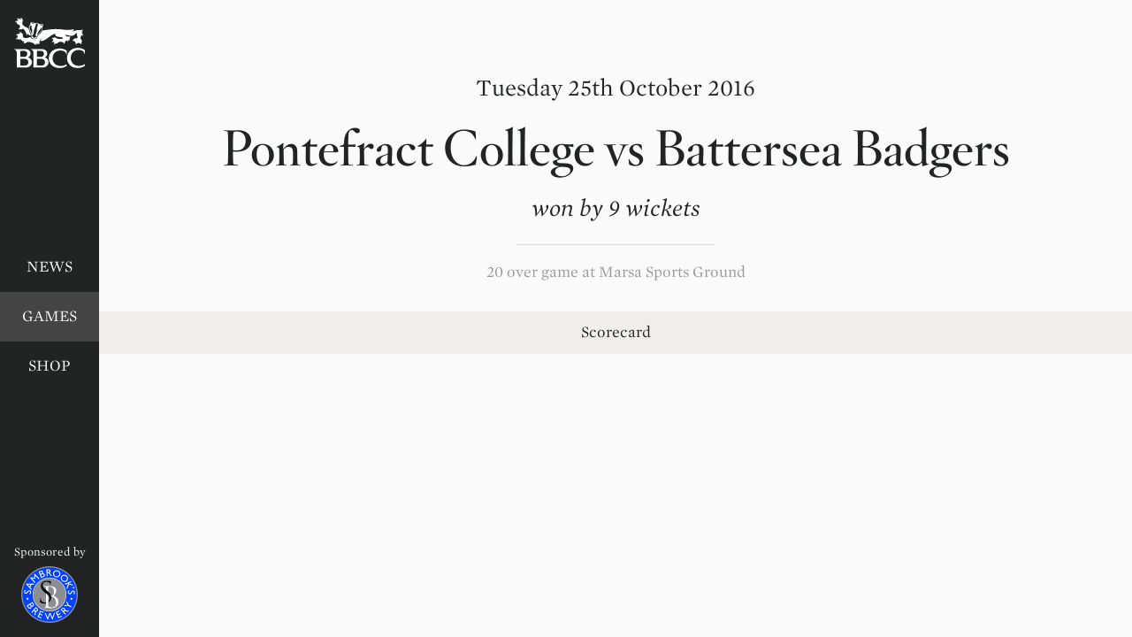

--- FILE ---
content_type: text/html; charset=UTF-8
request_url: https://batterseabadgers.co.uk/games/2016-pontefract-t20
body_size: 3787
content:
<!DOCTYPE html>
<html class="no-js">
	<head>
		<meta charset="utf-8" />
		<title>Battersea Badgers</title>
		
				<meta name="viewport" content="width=device-width, initial-scale=1, maximum-scale=1, minimum-scale=1" />
		<meta name="description" content="Battersea Badgers Cricket Club is a social team based in Wandsworth in South West London." />
		<!-- link rel="stylesheet" type="text/css" href="//cloud.typography.com/6810374/732248/css/fonts.css" / -->
		<link rel="stylesheet" type="text/css" href="/css/fonts.css?v=1" />
		<link rel="stylesheet" type="text/css" href="/build/css/main-4877c874ad.css" />
		<script>
			if ("serviceWorker" in navigator) {
			  navigator.serviceWorker.register("/sw.js");
			} else {
				window.addEventListener("load", function(event) {
					var iframe = document.createElement('iframe');
					iframe.style.display = 'none';
					iframe.src = '/load-appcache';
					document.body.appendChild(iframe);
				});
			}
		</script>
		<script src="/vendor/modernizr.js"></script>
		<link rel="manifest" href="/manifest.webmanifest?v=7kkm6JQa3k" />
		<link rel="apple-touch-icon" sizes="57x57" href="/favicons/apple-touch-icon-57x57.png?v=7kkm6JQa4k" />
		<link rel="apple-touch-icon" sizes="60x60" href="/favicons/apple-touch-icon-60x60.png?v=7kkm6JQa4k" />
		<link rel="apple-touch-icon" sizes="72x72" href="/favicons/apple-touch-icon-72x72.png?v=7kkm6JQa4k" />
		<link rel="apple-touch-icon" sizes="76x76" href="/favicons/apple-touch-icon-76x76.png?v=7kkm6JQa4k" />
		<link rel="apple-touch-icon" sizes="114x114" href="/favicons/apple-touch-icon-114x114.png?v=7kkm6JQa4k" />
		<link rel="apple-touch-icon" sizes="120x120" href="/favicons/apple-touch-icon-120x120.png?v=7kkm6JQa4k" />
		<link rel="apple-touch-icon" sizes="144x144" href="/favicons/apple-touch-icon-144x144.png?v=7kkm6JQa4k" />
		<link rel="apple-touch-icon" sizes="152x152" href="/favicons/apple-touch-icon-152x152.png?v=7kkm6JQa4k" />
		<link rel="apple-touch-icon" sizes="180x180" href="/favicons/apple-touch-icon-180x180.png?v=7kkm6JQa4k" />
		<link rel="icon" type="image/png" href="/favicons/favicon-32x32.png?v=7kkm6JQa4k" sizes="32x32" />
		<link rel="icon" type="image/png" href="/favicons/favicon-194x194.png?v=7kkm6JQa4k" sizes="194x194" />
		<link rel="icon" type="image/png" href="/favicons/favicon-96x96.png?v=7kkm6JQa4k" sizes="96x96" />
		<link rel="icon" type="image/png" href="/favicons/android-chrome-192x192.png?v=7kkm6JQa4k" sizes="192x192" />
		<link rel="icon" type="image/png" href="/favicons/favicon-16x16.png?v=7kkm6JQa4k" sizes="16x16" />
		<link rel="mask-icon" href="/favicons/safari-pinned-tab.svg?v=7kkm6JQa4k" color="#222222" />
		<link rel="shortcut icon" href="/favicons/favicon.ico?v=7kkm6JQa4k" />
		<meta name="apple-mobile-web-app-title" content="Badgers" />
		<meta name="application-name" content="Badgers" />
		<meta name="msapplication-TileColor" content="#222222" />
		<meta name="msapplication-TileImage" content="/favicons/mstile-144x144.png?v=7kkm6JQa4k" />
		<meta name="msapplication-config" content="/favicons/browserconfig.xml?v=7kkm6JQa4k" />
		<meta name="theme-color" content="#222222" />
		<meta name="mobile-web-app-capable" content="yes" />
		<meta name="apple-mobile-web-app-capable" content="yes" />
		<meta name="apple-mobile-web-app-status-bar-style" content="black" />

	</head>
	<body>

		<div id="app" class="site-section--games">
			<div data-reactroot>
			<main class="main">

				
						<header class="page-header">
			<time class="page-header__suptitle" datetime="2016-10-25" >
												Tuesday 25th October 2016
										</time>
			<h1 class="page-header__title">
									<abbr class="team-name team-name--short" title="Pontefract College">Pontefract</abbr>
<span class="team-name team-name--full">Pontefract College</span>
					vs 
					<abbr class="team-name team-name--short" title="Battersea Badgers">Badgers</abbr>
<span class="team-name team-name--full">Battersea Badgers</span>
							</h1>
						<h2 class="page-header__subtitle">won by 9 wickets</h2>
						<p class="page-header__details">20 over game at Marsa Sports Ground</p>
		</header>

		<div class="inter-page-nav inter-page-nav--tabs">
							<a href="#scorecard" class="inter-page-nav__item inter-page-nav--tabs__item">Scorecard</a>
						
											</div>

		<div class="game">

							<section class="scorecard game__section game__section--scorecard" id="scorecard">
										<section class="scorecard__innings">

	<h3 class="scorecard__innings-heading">
		<span class="scorecard__innings-head-title">Pontefract innings</span> 
		<span class="scorecard__innings-head-score">101 for 4 (20 overs)</span>
	</h3>

	<div class="scorecard__table-holder">
		<table class="scorecard__bat-table">
			<thead>
				<tr>
					<th class="scorecard__bat-table__name">Name</th>
					<th class="scorecard__bat-table__dismissal">Dismissal</th>
					<th class="scorecard__bat-table__runs">Runs</th>
					<th class="scorecard__bat-table__balls">Balls</th>
					<th class="scorecard__bat-table__strike-rate"><abbr title="Strike rate">SR</abbr></th>
					<th class="scorecard__bat-table__fours">4s</th>
					<th class="scorecard__bat-table__sixes">6s</th>
				</tr>
			</thead>
			<tbody>
															<tr>
									<td class="scorecard__bat-table__name">
						<span>unknown</span>
					</td>

					
						<td class="scorecard__bat-table__dismissal" data-method="Bowled">
							<abbr class="method" title="Bowled">b.</abbr>
							<span class="initial">R</span>
							<span class="firstname">Rory</span> 
							<span class="surname">Thomas</span>
						</td>

					

					<td class="scorecard__bat-table__runs">2</td>
					<td class="scorecard__bat-table__balls">0</td>
					<td class="scorecard__bat-table__strike-rate">-</td>
					<td class="scorecard__bat-table__fours">0</td>
					<td class="scorecard__bat-table__sixes">0</td>
				</tr>

				
															<tr class="highlight">
									<td class="scorecard__bat-table__name">
						<span>unknown</span>
					</td>

					
						<td class="scorecard__bat-table__dismissal" data-method="Bowled">
							<abbr class="method" title="Bowled">b.</abbr>
							<span class="initial">N</span>
							<span class="firstname">Nick</span> 
							<span class="surname">Foord</span>
						</td>

					

					<td class="scorecard__bat-table__runs">28</td>
					<td class="scorecard__bat-table__balls">0</td>
					<td class="scorecard__bat-table__strike-rate">-</td>
					<td class="scorecard__bat-table__fours">0</td>
					<td class="scorecard__bat-table__sixes">0</td>
				</tr>

				
															<tr>
									<td class="scorecard__bat-table__name">
						<span>unknown</span>
					</td>

					
													<td class="scorecard__bat-table__dismissal" data-method="Stumped">

								
																<abbr class="method" title="stumped">st.</abbr>
								
																<span class="initial">B</span>
								<span class="firstname">Ben</span>
								<span class="surname">Cornish</span>
								
																<abbr class="method" title="bowled">b.</abbr>
								<span class="initial">P</span>
								<span class="firstname">Peter</span>
								<span class="surname">Jinks</span>
								
							</td>
						
					

					<td class="scorecard__bat-table__runs">18</td>
					<td class="scorecard__bat-table__balls">0</td>
					<td class="scorecard__bat-table__strike-rate">-</td>
					<td class="scorecard__bat-table__fours">0</td>
					<td class="scorecard__bat-table__sixes">0</td>
				</tr>

				
															<tr class=&quot;not-out&quot;>
									<td class="scorecard__bat-table__name">
						<span>unknown</span>
					</td>

					
						<td class="scorecard__bat-table__dismissal">
							<span class="method">not out</span> 
						</td>

					

					<td class="scorecard__bat-table__runs">19</td>
					<td class="scorecard__bat-table__balls">0</td>
					<td class="scorecard__bat-table__strike-rate">-</td>
					<td class="scorecard__bat-table__fours">0</td>
					<td class="scorecard__bat-table__sixes">0</td>
				</tr>

				
															<tr>
									<td class="scorecard__bat-table__name">
						<span>unknown</span>
					</td>

					
						<td class="scorecard__bat-table__dismissal" data-method="Bowled">
							<abbr class="method" title="Bowled">b.</abbr>
							<span class="initial">A</span>
							<span class="firstname">Allyn</span> 
							<span class="surname">Blake</span>
						</td>

					

					<td class="scorecard__bat-table__runs">2</td>
					<td class="scorecard__bat-table__balls">0</td>
					<td class="scorecard__bat-table__strike-rate">-</td>
					<td class="scorecard__bat-table__fours">0</td>
					<td class="scorecard__bat-table__sixes">0</td>
				</tr>

				
							
						</tbody>
			<tfoot>
				<tr class="scorecard__bat-table__extras">
					<td colspan="2">Extras (8w, 5nb, 10b, 1lb)</td>
					<td colspan="1">24</td>
					<td colspan="4">&nbsp;</td>
				</tr>
				<tr class="scorecard__bat-table__total">
					<td colspan="2">Total (20 overs, 4 wickets)</td>
					<td colspan="1">101</td>
					<td colspan="4">&nbsp;</td>
				</tr>
			</tfoot>
		</table>
	</div>

	<ol class="scorecard__dnb"> 
																																		<li><span>unknown</span>
</li>
						</ol>

	
	<div class="scorecard__table-holder">
		<table class="scorecard__bowl-table">
			<thead>
				<tr>
					<th class="scorecard__bowl-table__name">name</th>
					<th class="scorecard__bowl-table__overs"><abbr title="Overs">O</abbr></th>
					<th class="scorecard__bowl-table__maidens"><abbr title="Maidens">M</abbr></th>
					<th class="scorecard__bowl-table__runs"><abbr title="Runs">R</abbr></th>
					<th class="scorecard__bowl-table__wickets"><abbr title="Wickets">W</abbr></th>
					<th class="scorecard__bowl-table__econ"><abbr title="Economy">econ</abbr></th>
					<th class="scorecard__bowl-table__wides"><abbr title="Wides">wd</abbr></th>
					<th class="scorecard__bowl-table__no-balls"><abbr title="No balls">nb</abbr></th>
				</tr>
			</thead>
			<tbody>
												<tr>
									<td class="scorecard__bowl-table__name">
						<a href="/players/rory-thomas" class="player-name"><!--
			--><span class="surname">Thomas</span>,
		<span class="initial">R</span>
		<span class="firstname">Rory</span><!--
			--></a>
						</td>
					<td class="scorecard__bowl-table__overs">2</td>
					<td class="scorecard__bowl-table__maidens">0</td>
					<td class="scorecard__bowl-table__runs">3</td>
					<td class="scorecard__bowl-table__wickets">1</td>
					<td class="scorecard__bowl-table__econ">1.50</td>
					<td class="scorecard__bowl-table__wides">0</td>
					<td class="scorecard__bowl-table__no-balls">0</td>
				</tr>
												<tr>
									<td class="scorecard__bowl-table__name">
						<a href="/players/allyn-blake" class="player-name"><!--
			--><span class="surname">Blake</span>,
		<span class="initial">A</span>
		<span class="firstname">Allyn</span><!--
			--></a>
						</td>
					<td class="scorecard__bowl-table__overs">4</td>
					<td class="scorecard__bowl-table__maidens">0</td>
					<td class="scorecard__bowl-table__runs">22</td>
					<td class="scorecard__bowl-table__wickets">1</td>
					<td class="scorecard__bowl-table__econ">5.50</td>
					<td class="scorecard__bowl-table__wides">9</td>
					<td class="scorecard__bowl-table__no-balls">0</td>
				</tr>
												<tr>
									<td class="scorecard__bowl-table__name">
						<a href="/players/stewart-mcluskey" class="player-name"><!--
			--><span class="surname">Mcluskey</span>,
		<span class="initial">S</span>
		<span class="firstname">Stewart</span><!--
			--></a>
						</td>
					<td class="scorecard__bowl-table__overs">3</td>
					<td class="scorecard__bowl-table__maidens">0</td>
					<td class="scorecard__bowl-table__runs">6</td>
					<td class="scorecard__bowl-table__wickets">0</td>
					<td class="scorecard__bowl-table__econ">2.00</td>
					<td class="scorecard__bowl-table__wides">0</td>
					<td class="scorecard__bowl-table__no-balls">0</td>
				</tr>
												<tr>
									<td class="scorecard__bowl-table__name">
						<a href="/players/peter-warman" class="player-name"><!--
			--><span class="surname">Warman</span>,
		<span class="initial">P</span>
		<span class="firstname">Peter</span><!--
			--></a>
						</td>
					<td class="scorecard__bowl-table__overs">3</td>
					<td class="scorecard__bowl-table__maidens">0</td>
					<td class="scorecard__bowl-table__runs">12</td>
					<td class="scorecard__bowl-table__wickets">0</td>
					<td class="scorecard__bowl-table__econ">4.00</td>
					<td class="scorecard__bowl-table__wides">1</td>
					<td class="scorecard__bowl-table__no-balls">1</td>
				</tr>
												<tr>
									<td class="scorecard__bowl-table__name">
						<a href="/players/chris-shone" class="player-name"><!--
			--><span class="surname">Shone</span>,
		<span class="initial">C</span>
		<span class="firstname">Chris</span><!--
			--></a>
						</td>
					<td class="scorecard__bowl-table__overs">3</td>
					<td class="scorecard__bowl-table__maidens">0</td>
					<td class="scorecard__bowl-table__runs">27</td>
					<td class="scorecard__bowl-table__wickets">0</td>
					<td class="scorecard__bowl-table__econ">9.00</td>
					<td class="scorecard__bowl-table__wides">1</td>
					<td class="scorecard__bowl-table__no-balls">2</td>
				</tr>
												<tr>
									<td class="scorecard__bowl-table__name">
						<a href="/players/peter-jinks" class="player-name"><!--
			--><span class="surname">Jinks</span>,
		<span class="initial">P</span>
		<span class="firstname">Peter</span><!--
			--></a>
						</td>
					<td class="scorecard__bowl-table__overs">2</td>
					<td class="scorecard__bowl-table__maidens">0</td>
					<td class="scorecard__bowl-table__runs">11</td>
					<td class="scorecard__bowl-table__wickets">1</td>
					<td class="scorecard__bowl-table__econ">5.50</td>
					<td class="scorecard__bowl-table__wides">0</td>
					<td class="scorecard__bowl-table__no-balls">0</td>
				</tr>
												<tr>
									<td class="scorecard__bowl-table__name">
						<a href="/players/nick-foord" class="player-name"><!--
			--><span class="surname">Foord</span>,
		<span class="initial">N</span>
		<span class="firstname">Nick</span><!--
			--></a>
						</td>
					<td class="scorecard__bowl-table__overs">2</td>
					<td class="scorecard__bowl-table__maidens">0</td>
					<td class="scorecard__bowl-table__runs">11</td>
					<td class="scorecard__bowl-table__wickets">1</td>
					<td class="scorecard__bowl-table__econ">5.50</td>
					<td class="scorecard__bowl-table__wides">0</td>
					<td class="scorecard__bowl-table__no-balls">0</td>
				</tr>
												<tr>
									<td class="scorecard__bowl-table__name">
						<a href="/players/james-hamblin" class="player-name"><!--
			--><span class="surname">Hamblin</span>,
		<span class="initial">J</span>
		<span class="firstname">James</span><!--
			--></a>
						</td>
					<td class="scorecard__bowl-table__overs">1</td>
					<td class="scorecard__bowl-table__maidens">1</td>
					<td class="scorecard__bowl-table__runs">0</td>
					<td class="scorecard__bowl-table__wickets">0</td>
					<td class="scorecard__bowl-table__econ">0.00</td>
					<td class="scorecard__bowl-table__wides">0</td>
					<td class="scorecard__bowl-table__no-balls">0</td>
				</tr>
							</tbody>
		</table>
	</div>

</section>


<section class="scorecard__innings">

	<h3 class="scorecard__innings-heading">
		<span class="scorecard__innings-head-title">Badgers innings</span> 
		<span class="scorecard__innings-head-score">109 for 1 (13 overs)</span>
	</h3>

	<div class="scorecard__table-holder">
		<table class="scorecard__bat-table">
			<thead>
				<tr>
					<th class="scorecard__bat-table__name">Name</th>
					<th class="scorecard__bat-table__dismissal">Dismissal</th>
					<th class="scorecard__bat-table__runs">Runs</th>
					<th class="scorecard__bat-table__balls">Balls</th>
					<th class="scorecard__bat-table__strike-rate"><abbr title="Strike rate">SR</abbr></th>
					<th class="scorecard__bat-table__fours">4s</th>
					<th class="scorecard__bat-table__sixes">6s</th>
				</tr>
			</thead>
			<tbody>
															<tr class="highlight">
									<td class="scorecard__bat-table__name">
						<a href="/players/nick-foord" class="player-name"><!--
			--><span class="surname">Foord</span>,
		<span class="initial">N</span>
		<span class="firstname">Nick</span><!--
			--></a>
						</td>

					
						<td class="scorecard__bat-table__dismissal" data-method="Bowled">
							<abbr class="method" title="Bowled">b.</abbr>
							<span class="initial"></span>
							<span class="firstname"></span> 
							<span class="surname">Unknown</span>
						</td>

					

					<td class="scorecard__bat-table__runs">47</td>
					<td class="scorecard__bat-table__balls">32</td>
					<td class="scorecard__bat-table__strike-rate">146.88</td>
					<td class="scorecard__bat-table__fours">6</td>
					<td class="scorecard__bat-table__sixes">1</td>
				</tr>

				
															<tr class="highlight not-out">
									<td class="scorecard__bat-table__name">
						<a href="/players/james-hamblin" class="player-name"><!--
			--><span class="surname">Hamblin</span>,
		<span class="initial">J</span>
		<span class="firstname">James</span><!--
			--></a>
						</td>

					
						<td class="scorecard__bat-table__dismissal">
							<span class="method">not out</span> 
						</td>

					

					<td class="scorecard__bat-table__runs">29</td>
					<td class="scorecard__bat-table__balls">36</td>
					<td class="scorecard__bat-table__strike-rate">80.56</td>
					<td class="scorecard__bat-table__fours">3</td>
					<td class="scorecard__bat-table__sixes">0</td>
				</tr>

				
															<tr class=&quot;not-out&quot;>
									<td class="scorecard__bat-table__name">
						<a href="/players/ben-cornish" class="player-name"><!--
			--><span class="surname">Cornish</span>,
		<span class="initial">B</span>
		<span class="firstname">Ben</span><!--
			--></a>
						</td>

					
						<td class="scorecard__bat-table__dismissal">
							<span class="method">not out</span> 
						</td>

					

					<td class="scorecard__bat-table__runs">15</td>
					<td class="scorecard__bat-table__balls">11</td>
					<td class="scorecard__bat-table__strike-rate">136.36</td>
					<td class="scorecard__bat-table__fours">2</td>
					<td class="scorecard__bat-table__sixes">0</td>
				</tr>

				
							
							
							
							
							
							
							
							
						</tbody>
			<tfoot>
				<tr class="scorecard__bat-table__extras">
					<td colspan="2">Extras (5w, 1nb, 11b, 1lb)</td>
					<td colspan="1">18</td>
					<td colspan="4">&nbsp;</td>
				</tr>
				<tr class="scorecard__bat-table__total">
					<td colspan="2">Total (13 overs, 1 wickets)</td>
					<td colspan="1">109</td>
					<td colspan="4">&nbsp;</td>
				</tr>
			</tfoot>
		</table>
	</div>

	<ol class="scorecard__dnb"> 
																								<li><a href="/players/robin-mackrell" class="player-name"><!--
			--><span class="surname">Mackrell</span>,
		<span class="initial">R</span>
		<span class="firstname">Robin</span><!--
			--></a>
	</li>
												<li><a href="/players/andrew-thorpe" class="player-name"><!--
			--><span class="surname">Thorpe</span>,
		<span class="initial">A</span>
		<span class="firstname">Andrew</span><!--
			--></a>
	</li>
												<li><a href="/players/peter-jinks" class="player-name"><!--
			--><span class="surname">Jinks</span>,
		<span class="initial">P</span>
		<span class="firstname">Peter</span><!--
			--></a>
	</li>
												<li><a href="/players/chris-shone" class="player-name"><!--
			--><span class="surname">Shone</span>,
		<span class="initial">C</span>
		<span class="firstname">Chris</span><!--
			--></a>
	</li>
												<li><a href="/players/peter-warman" class="player-name"><!--
			--><span class="surname">Warman</span>,
		<span class="initial">P</span>
		<span class="firstname">Peter</span><!--
			--></a>
	</li>
												<li><a href="/players/stewart-mcluskey" class="player-name"><!--
			--><span class="surname">Mcluskey</span>,
		<span class="initial">S</span>
		<span class="firstname">Stewart</span><!--
			--></a>
	</li>
												<li><a href="/players/rory-thomas" class="player-name"><!--
			--><span class="surname">Thomas</span>,
		<span class="initial">R</span>
		<span class="firstname">Rory</span><!--
			--></a>
	</li>
												<li><a href="/players/allyn-blake" class="player-name"><!--
			--><span class="surname">Blake</span>,
		<span class="initial">A</span>
		<span class="firstname">Allyn</span><!--
			--></a>
	</li>
						</ol>

		<ol class="scorecard__fow">
								<li>80/1 
				(<span class="initial">N</span><!--
			 --><span class="firstname">Nick</span>
				<span class="surname">Foord</span>)<!--
			--></li>
											<li>109/2 
				(<span class="initial"></span><!--
			 --><span class="firstname"></span>
				<span class="surname">Unknown</span>)<!--
			--></li>
						</ol>
	
	<div class="scorecard__table-holder">
		<table class="scorecard__bowl-table">
			<thead>
				<tr>
					<th class="scorecard__bowl-table__name">name</th>
					<th class="scorecard__bowl-table__overs"><abbr title="Overs">O</abbr></th>
					<th class="scorecard__bowl-table__maidens"><abbr title="Maidens">M</abbr></th>
					<th class="scorecard__bowl-table__runs"><abbr title="Runs">R</abbr></th>
					<th class="scorecard__bowl-table__wickets"><abbr title="Wickets">W</abbr></th>
					<th class="scorecard__bowl-table__econ"><abbr title="Economy">econ</abbr></th>
					<th class="scorecard__bowl-table__wides"><abbr title="Wides">wd</abbr></th>
					<th class="scorecard__bowl-table__no-balls"><abbr title="No balls">nb</abbr></th>
				</tr>
			</thead>
			<tbody>
							</tbody>
		</table>
	</div>

</section>

									</section>
			
			
			
			
		</div>

				
			</main>

			<nav class="nav">


	<div class="nav__menu">

					<a href="/" class="nav__logo nav__menu-item"><span class="nav__logo-inner visually-hidden">Battersea Badgers Cricket Club</span></a>
			<a href="/articles" class="nav__menu-item">News</a>
			<a href="/games?seasons[]=2026" class="nav__menu-item nav__menu-item--selected">Games</a>
			<!-- a href="/stats" class="nav__menu-item">Stats</a -->
			<a href="https://seriouscricket.co.uk/teamwear/stores/battersea-badgers-cc" class="nav__menu-item">Shop</a>
		
		
		
	</div>

		<a href="http://www.sambrooksbrewery.co.uk/" class="nav__sponsor">
		<h2 class="nav__sponsor-label">Sponsored by</h2>
		<img class="nav__sponsor-logo" src="/assets/images/sambrooks.svg" alt="Sambrooks Brewery" />
	</a>
	
</nav>


			</div>
		</div>
				<script src="/build/js/app-6fb3c9f431.js"></script>
		
	</body>
</html>


--- FILE ---
content_type: text/css; charset=utf-8
request_url: https://batterseabadgers.co.uk/css/fonts.css?v=1
body_size: 123179
content:
				 							    
/*
	Copyright (C) 2011-2016 Hoefler & Co.
	This software is the property of Hoefler & Co. (H&Co).
	Your right to access and use this software is subject to the
	applicable License Agreement, or Terms of Service, that exists
	between you and H&Co. If no such agreement exists, you may not
	access or use this software for any purpose.
	This software may only be hosted at the locations specified in
	the applicable License Agreement or Terms of Service, and only
	for the purposes expressly set forth therein. You may not copy,
	modify, convert, create derivative works from or distribute this
	software in any way, or make it accessible to any third party,
	without first obtaining the written permission of H&Co.
	For more information, please visit us at http://typography.com.
	218104-94726-20160120
*/

@font-face{ font-family: "Hoefler Titling A"; src: url([data-uri]); font-weight:600; font-style:normal; } @font-face{ font-family: "Hoefler Titling B"; src: url([data-uri]); font-weight:600; font-style:normal; } @font-face{ font-family: "Mercury SSm A"; src: url([data-uri]); font-weight:300; font-style:normal; } @font-face{ font-family: "Mercury SSm B"; src: url([data-uri]); font-weight:300; font-style:normal; } @font-face{ font-family: "Mercury SSm A"; src: url([data-uri]); font-weight:300; font-style:italic; } @font-face{ font-family: "Mercury SSm B"; src: url([data-uri]); font-weight:300; font-style:italic; } @font-face{ font-family: "Mercury SSm tnum A"; src: url([data-uri]); font-weight:300; font-style:normal; } @font-face{ font-family: "Mercury SSm tnum B"; src: url([data-uri]); font-weight:300; font-style:normal; } @font-face{ font-family: "Mercury SSm smcp A"; src: url([data-uri]); font-weight:300; font-style:normal; } @font-face{ font-family: "Mercury SSm smcp B"; src: url([data-uri]); font-weight:300; font-style:normal; } 

--- FILE ---
content_type: text/css; charset=utf-8
request_url: https://batterseabadgers.co.uk/build/css/main-4877c874ad.css
body_size: 43500
content:
article,aside,details,figcaption,figure,footer,header,hgroup,img,main,menu,nav,section{display:block}.player-comparison__th--player:first-child,.player-comparison__th:last-child{border-right:0}.admin-form [disabled=disabled],.filter__clear-button[disabled]{opacity:.25}a,abbr,acronym,address,applet,article,aside,audio,b,big,blockquote,body,button,canvas,caption,center,cite,code,dd,del,details,dfn,div,dl,dt,em,embed,fieldset,figcaption,figure,footer,form,h1,h2,h3,h4,h5,h6,header,hgroup,html,i,iframe,img,input,ins,kbd,label,legend,li,mark,menu,nav,object,ol,output,p,pre,q,ruby,s,samp,section,small,span,strike,strong,sub,summary,sup,table,tbody,td,textarea,tfoot,th,thead,time,tr,tt,u,ul,var,video{margin:0;padding:0;border:0;font:inherit;vertical-align:baseline;-moz-appearance:none;-webkit-appearance:none;appearance:none;box-sizing:border-box;background:0 0}.article-summary__details .author,.article__pullquote p,.free-text blockquote p,.page-header__author,.page-header__subtitle{font-style:italic}body{line-height:1}ol,ul{list-style:none}blockquote,q{quotes:none}blockquote:after,blockquote:before,q:after,q:before{content:'';content:none}abbr{text-decoration:none}img{max-width:100%}.visually-hidden{border:0;clip:rect(0 0 0 0);height:1px;margin:-1px;overflow:hidden;padding:0;position:absolute;width:1px}.inter-page-nav,.scorecard__table-holder{overflow-x:auto}body,html{font-family:"Mercury SSm A","Mercury SSm B",Georgia,Times,"Times New Roman",serif;font-size:8px;-webkit-font-variant-ligatures:common-ligatures;font-variant-ligatures:common-ligatures;-webkit-font-feature-settings:"kern";font-feature-settings:"kern";-webkit-font-kerning:normal;font-kerning:normal;background:#fafafa;color:#222424}.filter__field,[tabindex],a,button{-webkit-tap-highlight-color:transparent}table{border-collapse:collapse;border-spacing:0;font-family:"Mercury SSm tnum A","Mercury SSm tnum B","Mercury SSm A","Mercury SSm B",Georgia,Times,"Times New Roman",serif;-webkit-font-feature-settings:'tnum';-moz-font-feature-settings:'tnum';-ms-font-feature-settings:'tnum';font-variant-numeric:tabular-nums}@media (max-width:839px){.main{padding-top:7rem}}@media (min-width:840px){.main{padding-left:14rem}}.container{padding-bottom:2rem}@media (min-width:640px){.container{padding-bottom:4rem}}.container>*{padding:0 2rem;margin:0 auto}.free-text h1,.free-text h2{margin-top:4rem;margin-bottom:2rem}@media (min-width:414px){.container>*{padding:0 3rem 3rem}}@media (min-width:640px){.container>*{padding:0 4rem;max-width:88rem}.container .container__fullbleed{padding:0;max-width:none}}.container .container__fullbleed{padding:0}@media (min-width:414px){.container .container__fullbleed{padding:0}}@media (max-width:639px){.free-text h1{font-size:3.4980125rem;line-height:1.1435064912;min-height:4rem}}@media (min-width:640px) and (max-width:1023px){.free-text h1{font-size:4.8828125rem;line-height:1.024;min-height:5rem}}@media (min-width:1024px){.free-text h1{font-size:6.3203555793rem;line-height:1.1075326241;min-height:7rem}}@media (max-width:639px){.free-text h2{font-size:2.645rem;line-height:1.1342155009;min-height:3rem}}@media (min-width:640px) and (max-width:1023px){.free-text h2{font-size:3.125rem;line-height:1.28;min-height:4rem}}@media (min-width:1024px){.free-text h2{font-size:3.55537778rem;line-height:1.1250562521;min-height:4rem}}.free-text h3{margin-top:3rem;margin-bottom:2rem}.free-text h4,.free-text h5,.free-text h6{font-family:"Mercury SSm smcp A","Mercury SSm smcp B","Mercury SSm A","Mercury SSm B",Georgia,Times,"Times New Roman",serif;margin-top:2rem;margin-bottom:2rem}@media (max-width:639px){.free-text h3{font-size:2.3rem;line-height:1.3043478261;min-height:3rem}}@media (min-width:640px) and (max-width:1023px){.free-text h3{font-size:2.5rem;line-height:1.6;min-height:4rem}}@media (min-width:1024px){.free-text h3{font-size:2.6666rem;line-height:1.5000375009;min-height:4rem}}@media (max-width:639px){.free-text h4{font-size:2.3rem;line-height:1.3043478261;min-height:3rem}}@media (min-width:640px) and (max-width:1023px){.free-text h4{font-size:2.5rem;line-height:1.6;min-height:4rem}}@media (min-width:1024px){.free-text h4{font-size:2.6666rem;line-height:1.5000375009;min-height:4rem}.free-text h5{font-size:2rem;line-height:1.5;min-height:3rem}}@media (max-width:639px){.free-text h5,.free-text h6{font-size:2rem;line-height:1.5;min-height:3rem}}@media (min-width:640px) and (max-width:1023px){.free-text h5,.free-text h6{font-size:2rem;line-height:1.5;min-height:3rem}}@media (min-width:1024px){.free-text h6{font-size:2rem;line-height:1.5;min-height:3rem}}.free-text p{font-size:2rem;line-height:1.5;min-height:3rem;margin-bottom:2rem}@media (min-width:768px){.free-text p{font-size:2.25rem;line-height:1.7777777778;min-height:4rem}}.free-text ul{font-size:2rem;line-height:1.5;min-height:3rem;margin-bottom:2rem;padding-left:4rem;list-style-type:disc}@media (min-width:768px){.free-text ul{font-size:2.25rem;line-height:1.7777777778;min-height:4rem}}.free-text ol{font-size:2rem;line-height:1.5;min-height:3rem;margin:2rem;padding-left:4rem}@media (min-width:768px){.free-text ol{font-size:2.25rem;line-height:1.7777777778;min-height:4rem}}.free-text li{margin-top:1rem;margin-bottom:1rem}.free-text blockquote{text-align:center;margin-top:4rem;margin-bottom:4rem}.free-text blockquote p{font-size:3rem;line-height:1.3333333333;min-height:4rem;margin-bottom:0 2rem 1rem}.free-text blockquote footer{font-size:1.5rem;line-height:1.3333333333;min-height:2rem}.free-text blockquote cite:before{content:'—'}.free-text a{color:inherit}.free-text>:last-child{margin-bottom:0}.free-text>:first-child{margin-top:0}.button{font-size:2rem;line-height:1;min-height:2rem;display:inline-block;border:0;padding:1.5rem;margin:0;background:#353739;color:rgba(250,250,250,.85);text-decoration:none;font-family:"Mercury SSm A","Mercury SSm B",Georgia,Times,"Times New Roman",serif;cursor:pointer;transition:.3s}.button--centered,.button--load-more,.page-header__suptitle{display:block;text-align:center}.button--selected,.button:focus,.button:hover{background-color:#444;color:#fafafa}.button--delete{background:#a00;text-align:center}.button--delete:focus,.button--delete:hover{background:#c00}.button--edit{text-align:center}.button--create{background:#4A90E2;width:100%;text-align:center}.button--create:focus,.button--create:hover{background:#66A3E8}.button--centered{margin:2rem auto;max-width:35rem}.page-header{padding:6rem 2rem 4rem}@media (min-width:640px) and (max-width:1023px){.page-header{padding:8rem 4rem 4rem}}@media (min-width:1024px){.page-header{padding:10rem 4rem 4rem}}.page-header__title{font-size:3.5rem;line-height:1.1428571429;min-height:4rem;font-family:"Hoefler Titling A","Hoefler Titling B","Hoefler Text","Baskerville Old Face",Garamond,"Times New Roman",serif;text-align:center}.scorecard__innings-heading,.smcp,.stat-links__heading{font-family:"Mercury SSm smcp A","Mercury SSm smcp B","Mercury SSm A","Mercury SSm B",Georgia,Times,"Times New Roman",serif}@media (min-width:375px){.page-header__title{font-size:4rem;line-height:1.25;min-height:5rem}}@media (min-width:414px){.page-header__title{font-size:5rem;line-height:1.2;min-height:6rem}}@media (min-width:640px){.page-header__title{font-size:6rem;line-height:1.1666666667;min-height:7rem}}@media (min-width:768px){.page-header__title{font-size:7rem;line-height:1.1428571429;min-height:8rem}}.page-header__suptitle{font-size:2rem;line-height:1.5;min-height:3rem;margin-bottom:2rem}@media (min-width:414px){.page-header__suptitle{font-size:2.25rem;line-height:1.3333333333;min-height:3rem}}@media (min-width:640px){.page-header__suptitle{font-size:2.5rem;line-height:1.2;min-height:3rem}}@media (min-width:768px){.page-header__suptitle{font-size:3rem;line-height:1.6666666667;min-height:5rem}}.page-header__subtitle{font-size:2rem;line-height:1.5;min-height:3rem;text-align:center;margin-top:2rem}@media (min-width:414px){.page-header__subtitle{font-size:2.25rem;line-height:1.3333333333;min-height:3rem}}@media (min-width:640px){.page-header__subtitle{font-size:2.5rem;line-height:1.2;min-height:3rem}}@media (min-width:768px){.page-header__subtitle{font-size:3rem;line-height:1.6666666667;min-height:5rem}}.page-header__details{font-size:1.5rem;line-height:1.3333333333;min-height:2rem;color:#999;margin-top:2rem;padding-top:2rem;position:relative;text-align:center}.inter-page-nav__item,.scorecard .player-name{text-decoration:none;color:#222424}@media (min-width:640px){.page-header__details{font-size:1.75rem;line-height:1.1428571429;min-height:2rem}}@media (min-width:768px){.page-header__details{font-size:2rem;line-height:1.5;min-height:3rem;margin-top:2.5rem;padding-top:2.5rem}}.page-header__details:before{content:'';height:0;width:14em;border-top:1px solid #ddd;position:absolute;left:50%;top:0;-webkit-transform:translateX(-50%);transform:translateX(-50%)}.page-header__author:before{content:'—'}.smcp{font-variant:small-caps}@supports ((-webkit-font-feature-settings:"smcp") or (font-feature-settings:"smcp")){.smcp{font-variant:normal;-webkit-font-feature-settings:'smcp';font-feature-settings:'smcp'}}.inter-page-nav{background:#efeeec;position:-webkit-sticky;position:sticky;top:7rem;display:-webkit-flex;display:-ms-flexbox;display:flex}@media (min-width:840px){.inter-page-nav{top:0}}.inter-page-nav--non-sticky{position:static;top:auto}.inter-page-nav--tabs{-webkit-justify-content:center;-ms-flex-pack:center;justify-content:center}.inter-page-nav--tabs__item{-webkit-flex-grow:1;-ms-flex-positive:1;flex-grow:1;text-align:center}.inter-page-nav__item{display:block;font-size:2rem;line-height:1;padding:2rem;-webkit-flex-shrink:0;-ms-flex-negative:0;flex-shrink:0}.figure__caption,.scorecard td,.scorecard th{font-size:1.5rem;line-height:1.3333333333;min-height:2rem}.inter-page-nav__item:hover{background:#ddd}.inter-page-nav__item--selected,.inter-page-nav__item--selected:hover{background:#ccc}@media (max-width:767px){.team-name--full{display:none}}@media (min-width:768px){.team-name--short{display:none}}.figure__caption{border-bottom:1px solid #ccc;padding:1rem 0 calc(1rem - 1px);margin:0 2rem}.figure__image{height:40rem;background-size:cover;background-repeat:no-repeat;background-position:center}.fig-group{display:-webkit-flex;display:-ms-flexbox;display:flex;-webkit-flex-direction:column;-ms-flex-direction:column;flex-direction:column}@media (min-width:640px){.fig-group{-webkit-flex-direction:row;-ms-flex-direction:row;flex-direction:row}.fig-group__half{width:50%}}.scorecard{padding:4rem 2rem 2rem}.scorecard td,.scorecard th{border-bottom:1px solid #efeeec;text-align:right;max-width:4rem;padding:.5rem .5rem calc(.5rem - 1px);white-space:nowrap}.scorecard td.scorecard__bat-table__dismissal,.scorecard td:first-child,.scorecard th.scorecard__bat-table__dismissal,.scorecard th:first-child{text-align:left;max-width:none}.scorecard th{font-size:1.25rem;line-height:1.6;min-height:2rem}.scorecard th.scorecard__bat-table__dismissal,.scorecard th.scorecard__bat-table__name,.scorecard th.scorecard__bowl-table__name{visibility:hidden}.scorecard .player-name:focus,.scorecard .player-name:hover{text-decoration:underline}.scorecard .firstname{display:none}.scorecard tr.not-out,.scorecard tr.not-out .player-name{color:#a00}.scorecard__innings{margin-bottom:4rem}.scorecard__innings:last-child{margin-bottom:0}.scorecard__innings-heading{font-size:2rem;line-height:1;min-height:2rem;-webkit-font-feature-settings:"smcp";-ms-font-feature-settings:"smcp";font-feature-settings:"smcp";text-align:center}.scorecard__innings-head-score,.scorecard__innings-head-title{display:block}.scorecard__bat-table,.scorecard__bowl-table{margin:1em 0;border-collapse:collapse;width:100%}td.scorecard__bat-table__dismissal{font-size:1.25rem;line-height:1.6;min-height:2rem;text-align:left}td.scorecard__bat-table__dismissal .firstname,td.scorecard__bat-table__dismissal .initial{display:none}.scorecard__bat-table__total{font-weight:700}.scorecard__bat-table__total td{border:0}.scorecard__dnb,.scorecard__fow{font-size:1.25rem;line-height:1.6;list-style:none;margin:2rem 0;padding:0;min-height:0}.scorecard__dnb li,.scorecard__fow li{display:inline-block;margin-right:.25em}.scorecard__dnb li:after,.scorecard__fow li:after{content:','}.scorecard__dnb li:nth-last-child(2):after,.scorecard__fow li:nth-last-child(2):after{content:' and '}.scorecard__dnb li:last-child:after,.scorecard__fow li:last-child:after{display:none}.scorecard__fow li:first-child:before{content:'Fall of wickets: '}.scorecard__dnb li:first-child:before{content:'Did not bat: '}@media screen and (min-width:414px){.scorecard__innings-heading{font-size:2.5rem;line-height:1.2;min-height:3rem}}@media screen and (max-width:1024px){.scorecard__bat-table__fours,.scorecard__bat-table__sixes,.scorecard__bat-table__strike-rate{display:none}}@media screen and (min-width:640px){.scorecard{display:-webkit-flex;display:-ms-flexbox;display:flex;-webkit-flex-wrap:wrap;-ms-flex-wrap:wrap;flex-wrap:wrap;margin:0 -2rem}.scorecard__innings{width:50%;-webkit-flex-shrink:0;-ms-flex-negative:0;flex-shrink:0;padding:0 2rem}}@media screen and (min-width:840px){.scorecard .initial{display:none}.scorecard .firstname{display:inline}}.scorecard-summary{margin-bottom:2rem}.scorecard-summary .player-name{text-decoration:none;color:#222424}.scorecard-summary .player-name:focus,.scorecard-summary .player-name:hover{text-decoration:underline}.player-comparison__table .player-name,.recent-results__link{text-decoration:none;color:#222424}.scorecard-summary__caption{background:#efeeec;border-bottom:1px solid #ccc;padding:2rem 2rem calc(2rem - 1px)}.scorecard-summary__link{display:block;text-align:center}.scorecard-summary__date{font-size:1.5rem;line-height:1.3333333333;min-height:2rem;display:block}.scorecard-summary__game{font-size:2.5rem;line-height:1.2;min-height:3rem;display:block}.scorecard-summary__innings{background:#efeeec;overflow:hidden;padding:2rem 2rem 0}.scorecard-summary__innings:last-child{padding-bottom:2rem}.scorecard-summary__innings-heading{font-size:2rem;line-height:1.5;min-height:3rem}.scorecard-summary__highlights-list{float:left;width:50%}.scorecard-summary__highlights-item{font-size:1.5rem;line-height:1.3333333333;min-height:2rem}.recent-results{border-top:1px solid #efeeec}.awards__item,.stats-list__item:first-child .stats-list__label,.stats-list__item:first-child .stats-list__value{border-top:1px solid #ddd}.recent-results__link{padding:1rem;display:-webkit-flex;display:-ms-flexbox;display:flex;border-bottom:1px solid #efeeec;transition:background .3s}.recent-results__link:focus,.recent-results__link:hover{background:#efeeec}.recent-results__date{font-size:1.25rem;line-height:1.6;min-height:2rem;width:8rem}.archive-table,.player-comparison__table{width:100%}.recent-results__result{font-size:1.75rem;line-height:1.1428571429;min-height:2rem;-webkit-flex-grow:1;-ms-flex-positive:1;flex-grow:1}.recent-results__format{font-size:1.25rem;line-height:1.6;min-height:2rem}.content__section--history .scorecard__innings-heading{margin:2rem 0}.content__section--history .scorecard__innings-heading:first-child{margin-top:0}.content__section--history .button{display:block;text-align:center;margin:1rem auto;max-width:28rem}.archive-table td,.archive-table th{font-size:1.5rem;line-height:1.3333333333;min-height:2rem;border-bottom:1px solid #efeeec;padding:.5rem .5rem calc(.5rem - 1px);text-align:center}.player-comparison__thead-row--fixed{visibility:hidden;position:fixed;top:7rem;left:100%;white-space:nowrap;z-index:10}.isStuck .player-comparison__thead-row--fixed{visibility:visible;left:0}.player-comparison__thead-row--fixed th{display:inline-block}@media (min-width:841px){.player-comparison__thead-row--fixed{top:0;white-space:nowrap;z-index:10}.player-comparison__thead-row--fixed th{display:inline-block}}@media screen and (min-width:840px){.player-comparison__thead{top:5rem;left:14rem}}@media screen and (min-width:1024px){.player-comparison__thead{top:0;left:46rem}}.player-comparison__table-holder{overflow-x:auto}.player-comparison__table .player-name:focus,.player-comparison__table .player-name:hover{text-decoration:underline}.player-comparison__td,.player-comparison__th{padding:1rem;border-bottom:1px solid #ddd;text-align:right;white-space:nowrap;min-width:5rem}.player-comparison__td--player,.player-comparison__td--text,.player-comparison__th--player,.player-comparison__th--text{text-align:left}.player-comparison__td:first-child,.player-comparison__th:first-child{padding-left:2rem}.player-comparison__td:last-child,.player-comparison__th:last-child{padding-right:2rem}.player-comparison__th{font-size:1.25rem;line-height:1.6;min-height:2rem;background:#353739;color:#999;border-bottom:0;cursor:pointer;transition:color .3s,background .3s}.player-comparison__th:focus,.player-comparison__th:hover{color:#fafafa}.player-comparison__th--sort-col,.player-comparison__th--sort-col:focus,.player-comparison__th--sort-col:hover{background:#666;color:#fafafa}.player-comparison__td--sort-col{background:#efeeec}.player-comparison__td--player .firstname{display:none}.player-comparison__td{font-size:1.75rem;line-height:1.1428571429;min-height:2rem}.player-comparison__link{color:#222424;text-decoration:none}.player-comparison__link:focus,.player-comparison__link:hover{text-decoration:underline}.article-summary,.game-summary,.listing__link,.nav__menu-item,.nav__sponsor,.nav__user-item{text-decoration:none}.player-comparison__td--hs,.player-comparison__th--hs{padding-right:1.5rem}.hs--notout{position:relative}.hs--notout:after{content:'*';position:absolute;right:-.5em;top:0}.stats-heading{font-size:2.5rem;line-height:1.2;min-height:3rem;margin:4rem 0 2rem;text-align:center}.stats-list{display:table;margin:2rem auto;width:100%}.stats-list__item{display:table-row}.stats-list__label,.stats-list__value{display:table-cell;width:50%;padding:1rem;border-bottom:1px solid #ddd}.stats-list__label{text-align:right;font-size:1.5rem;line-height:1.3333333333;min-height:2rem}.stats-list__value{font-size:1.75rem;line-height:1.7142857143;min-height:3rem;text-align:left}.stats-list__value .firstname{display:none}.stats-list__value-item{display:block;margin-bottom:1rem}.stats-list__value-item:last-child{margin-bottom:0}.stats-list__value-subitem:after{content:', '}.stats-list__value-subitem:last-child:after{content:''}.stats-list__value-subitem:nth-last-child(2):after{content:' and '}@media screen and (min-width:640px){.stats-heading{font-size:3rem;line-height:1.3333333333;min-height:4rem}.stats-list__label{font-size:1.75rem;line-height:1.1428571429;min-height:2rem}.stats-list__value{font-size:2rem;line-height:1.5;min-height:3rem}.stats-list__value .firstname{display:inline}.stats-list__value .initial{display:none}}@media (min-width:640px){.stat-links{margin-top:4rem}}.stat-links__heading{font-size:2rem;line-height:1;min-height:2rem;-webkit-font-feature-settings:"smcp";-ms-font-feature-settings:"smcp";font-feature-settings:"smcp";text-align:center}.admin-form select,.admin-form textarea{font-size:1.75rem;line-height:1.1428571429}.stat-links__buttons{text-align:center;margin:2rem auto}.stat-links__button{display:block;margin:1rem 0}@media (min-width:640px){.stat-links__button{display:inline-block;margin:0 1rem}}@media (min-width:768px){.stat-links__button{padding-left:4rem;padding-right:4rem}}.admin-form{max-width:100rem;margin:0 auto}.admin-form input[type=text],.admin-form input[type=email],.admin-form input[type=password],.admin-form input[type=number]{font-size:1.75rem;line-height:1.1428571429;min-height:2rem;padding:calc(.5rem - 1px);border:1px solid #ddd}.admin-form select{min-height:2rem}.admin-form textarea{padding:calc(1rem - 1px);border:1px solid #ddd;width:100%;min-height:40rem;display:block;max-width:100%}.admin-form input[type=checkbox]{border:1px solid #ddd;width:2rem;height:2rem;box-sizing:border-box;margin:.5rem 0}.admin-form input[type=checkbox]:checked{background:url(/assets/images/tick-dark.svg) center center no-repeat;background-size:1.5rem}.admin-form__section-title{font-size:3rem;line-height:1.3333333333;min-height:4rem;text-align:center;margin:4rem 0 2rem}.input__number{text-align:right;width:6rem}.input__number--small{width:3rem}.admin-form__errors{color:#a00}.admin-form__item{padding:1rem 0}@media (min-width:641px){.admin-form__item{border-bottom:1px solid #ddd;padding:0;display:-webkit-flex;display:-ms-flexbox;display:flex;-webkit-align-items:flex-start;-ms-flex-align:start;align-items:flex-start}.admin-form__item:first-of-type{border-top:1px solid #ddd}}.admin-form__multi-input{display:block}.admin-form__multi-input--extras label{font-size:1.5rem;line-height:1.3333333333;min-height:2rem;display:inline-block;min-width:7rem}.admin-form__help{font-size:1.5rem;line-height:2;min-height:3rem}.admin-form__item--submit{padding:2rem 0;text-align:center;border-bottom:0}.admin-form__item--submit .button{margin:0 auto;min-width:30%}.admin-form__label{font-size:2rem;line-height:1.5;min-height:3rem;display:block}.admin-form__input--innings-total label,.admin-form__option-label,.admin-form__table-cell label,.admin-form__table-header{font-size:1.5rem;line-height:1.3333333333;min-height:2rem}@media (min-width:641px){.admin-form__label{text-align:right;width:50%;padding:1rem}.admin-form__input{width:50%;padding:1rem}}.admin-form__input{text-align:left;display:block}.admin-form__input input[type=text],.admin-form__input input[type=email],.admin-form__input input[type=password],.admin-form__map,.listing__admin-controls>*{width:100%}.admin-form__textarea{text-align:left;width:100%;margin:0 auto;padding:1rem}.admin-form__option-filter{display:block;margin-bottom:1rem}.admin-form__option-item{display:block;overflow:hidden;position:relative}.admin-form__option-checkbox{position:absolute;left:100%;top:0}.admin-form__option-label{display:block;padding:.5rem 1rem;cursor:pointer}.admin-form__option-label:hover{background:#eee}:checked+.admin-form__option-label{background:#ccc}.admin-form__map{display:block;height:300px}.admin-form__input--innings-total label{margin:0 1rem}.admin-form__table-holder{overflow-x:auto}.admin-form__table{min-width:100%}.admin-form__table-cell{border-bottom:1px solid #ddd;padding:1rem .5rem;text-align:center}.admin-form__table-cell select{min-width:100%;display:block}.admin-form__table-cell label{margin-top:1rem;display:block}.admin-form__table-cell .dismissal__bowler,.admin-form__table-cell .dismissal__fielder{display:-webkit-flex;display:-ms-flexbox;display:flex;margin-top:1rem;text-align:left}.awards__actions,.awards__season,.awards__title{text-align:center}.admin-form__table-cell .dismissal__bowler label,.admin-form__table-cell .dismissal__fielder label{margin:0;min-width:5rem}.admin-form__table-cell .dismissal__bowler select,.admin-form__table-cell .dismissal__fielder select{-webkit-flex-grow:1;-ms-flex-positive:1;flex-grow:1;min-width:0}.admin-form__table-header{border-bottom:1px solid #ddd;padding:1rem .5rem;text-align:center}.inning-summary__description,.listing__link{font-size:2rem;line-height:1.5;min-height:3rem}.inning-summary{display:-webkit-flex;display:-ms-flexbox;display:flex;-webkit-align-items:center;-ms-flex-align:center;align-items:center}.inning-summary__description{-webkit-flex-grow:1;-ms-flex-positive:1;flex-grow:1;padding:1rem}.listing__item{display:-webkit-flex;display:-ms-flexbox;display:flex;border-bottom:1px solid #eee}.listing__link{display:block;padding:1rem 2rem;-webkit-flex-grow:1;-ms-flex-positive:1;flex-grow:1;color:#222424}.listing__admin-controls{-webkit-flex-shrink:0;-ms-flex-negative:0;flex-shrink:0;display:-webkit-flex;display:-ms-flexbox;display:flex;-webkit-flex-direction:row;-ms-flex-direction:row;flex-direction:row;-webkit-justify-content:space-around;-ms-flex-pack:distribute;justify-content:space-around;background:#fafafa}.awards__title{margin:6rem 2rem 2rem}.awards__list{padding:0 2rem 2rem}.awards__season{font-size:2.5rem;line-height:1.2;min-height:3rem;margin:4rem 0 2rem}@media (min-width:415px){.awards__season{font-size:3rem;line-height:1.3333333333;min-height:4rem}}@media (min-width:641px){.awards__season{font-size:4rem;line-height:1.25;min-height:5rem}}@media (min-width:769px){.awards__season{font-size:5rem;line-height:1.2;min-height:6rem}}.awards__item{overflow:hidden}.awards__category,.awards__winner{font-size:1.5rem;line-height:1.3333333333;min-height:2rem;width:50%;padding:1rem 1rem calc(1rem - 1px);box-sizing:border-box}@media (min-width:415px){.awards__category,.awards__winner{font-size:1.75rem;line-height:1.1428571429;min-height:2rem}}@media (min-width:641px){.awards__category,.awards__winner{font-size:2rem;line-height:1.5;min-height:3rem}}.awards__category{float:left;text-align:right}.awards__winner{margin-left:50%}.awards__winner:not(:last-child){padding-bottom:0}.awards__winner-details,.awards__winner-details .player{display:block}.awards__winner-details .description,.awards__winner-details .game{font-size:1.25rem;line-height:1.6;min-height:2rem;display:block}.alert,.sync{font-size:1.5rem;text-align:center;min-height:2rem;right:0}.awards__winner-details .description:empty,.awards__winner-details .game:empty{display:none}.award__admin-controls{margin:1rem 0 2rem}.award__admin-control{display:inline-block}@-webkit-keyframes disappear{from{-webkit-transform:translateY(0);transform:translateY(0);opacity:1}to{-webkit-transform:translateY(100%);transform:translateY(100%);opacity:0}}@keyframes disappear{from{-webkit-transform:translateY(0);transform:translateY(0);opacity:1}to{-webkit-transform:translateY(100%);transform:translateY(100%);opacity:0}}.alert{position:fixed;bottom:0;left:0;background:rgba(255,225,120,.9);z-index:100;padding:1.5rem 2rem;line-height:1;-webkit-animation:.5s ease-in 2s both disappear;animation:.5s ease-in 2s both disappear}.nav,.sync{z-index:20;position:fixed;color:#fafafa}@media (min-width:840px){.alert{left:14rem}}.sync{top:100%;left:0;background:#353739;line-height:1.3333333333;padding:2rem;transition:-webkit-transform .3s .8s;transition:transform .3s .8s}.sync:before{content:'Sync Complete';background:0 0;display:inline}.sync .sync__text{display:none}@media (min-width:840px){.sync{left:14rem}}.sync--active{-webkit-transform:translateY(-100%);transform:translateY(-100%)}.sync--active:before{content:'';background:url(/assets/images/loading.gif) center center no-repeat;background-size:100%;width:2rem;height:2rem;vertical-align:middle;margin-right:1rem;display:inline-block}.sync--active .sync__text{display:inline}.nav{background:#222424}@media (max-width:839px){.nav{top:0;left:0;width:100%}}@media (min-width:840px){.nav{top:0;width:14rem;height:100%;left:0;overflow:auto;display:-webkit-flex;display:-ms-flexbox;display:flex;-webkit-flex-direction:column;-ms-flex-direction:column;flex-direction:column}}@media (max-width:839px){.nav__menu{background:#222424;display:-webkit-flex;display:-ms-flexbox;display:flex;position:relative;overflow-x:auto;margin-right:7rem}}@media (min-width:840px){.nav__menu{overflow-x:visible;margin-right:0;-webkit-flex-grow:1;-ms-flex-positive:1;flex-grow:1;-webkit-flex-shrink:0;-ms-flex-negative:0;flex-shrink:0;display:-webkit-flex;display:-ms-flexbox;display:flex;-webkit-flex-direction:column;-ms-flex-direction:column;flex-direction:column}.nav__menu-item:last-child{margin-bottom:auto}}.nav__menu-item{font-size:2rem;line-height:1;min-height:2rem;color:#fafafa;display:block;vertical-align:middle;text-transform:uppercase;transition:background .2s;padding:2.5rem 2rem;-webkit-flex-shrink:0;-ms-flex-negative:0;flex-shrink:0;text-align:center}.nav__menu-item:hover{background:#353739}.nav__menu-item--selected,.nav__menu-item--selected:hover{background:#444}.nav__logo{line-height:1;display:block}.nav__logo:after{content:url(/assets/images/bbcc_logo--small.svg);display:block;width:100%}@media (min-width:840px){.nav__logo{margin-bottom:auto}.nav__sponsor-label{font-size:1.5rem;line-height:2rem;text-align:center}}.nav__sponsor{display:block;color:#fafafa}@media (max-width:839px){.nav__logo{padding:1.5rem 2rem}.nav__logo:after{width:5.5rem;height:4rem}.nav__sponsor{position:absolute;right:0;top:0;padding:1.5rem;z-index:2}.nav__sponsor-label{border:0;clip:rect(0 0 0 0);height:1px;margin:-1px;overflow:hidden;padding:0;position:absolute;width:1px}.nav__sponsor-logo{width:4rem;height:4rem}}@media (min-width:840px){.nav__sponsor-logo{width:8rem;height:8rem;margin:1rem auto 2rem}}.nav__user-controls-button{font-size:1.5rem;line-height:1.3333333333;min-height:2rem;padding:2.5rem 2rem;-webkit-flex-shrink:0;-ms-flex-negative:0;flex-shrink:0}.nav__user-controls-button svg{height:2rem;display:inline-block;fill:#fafafa;vertical-align:bottom;margin-right:.5rem}.nav__user-item,.nav__user-name{text-transform:uppercase;display:block;text-align:center}.nav__user-item--toggle-selected:before{background:rgba(250,250,250,.4)}.nav__user-item--toggle-selected:after{-webkit-transform:translateX(2rem);transform:translateX(2rem)}.nav__user-name{font-size:1.125rem;line-height:1.3333333333;min-height:1.5rem;padding:.5rem 1rem 1rem}.nav__user-item{font-size:2rem;line-height:1.5;min-height:3rem;color:#fafafa;padding:1rem;vertical-align:middle}.nav__user-item--toggle{position:relative;padding-left:6rem}.nav__user-item--toggle:after,.nav__user-item--toggle:before{content:'';position:absolute;top:50%}.nav__user-item--toggle:before{left:0;border:.25rem solid #fafafa;width:5rem;height:3rem;border-radius:1.5rem;margin-top:-1.5rem;box-sizing:border-box;transition:background .3s}.nav__user-item--toggle:after{left:.25rem;height:2rem;width:2rem;margin-top:-1.25rem;border:.25rem solid #222424;border-radius:50%;background:#fafafa;-webkit-transform:none;transform:none;transition:-webkit-transform .3s;transition:transform .3s}.nav__user-item--toggle.nav__user-item--toggle-selected:before{background:rgba(250,250,250,.4)}.nav__user-item--toggle.nav__user-item--toggle-selected:after{-webkit-transform:translateX(2rem);transform:translateX(2rem)}.nav__user-item--selected{background:#666}@media screen and (max-width:839px){.nav__user-controls{position:fixed;visibility:hidden;opacity:0;top:9rem!important;left:2rem;background:#222424;padding:1rem;-webkit-transform:translateY(3rem);transform:translateY(3rem);transition:-webkit-transform .3s 0s,opacity .3s 0s,visibility 0s .3s;transition:transform .3s 0s,opacity .3s 0s,visibility 0s .3s;border-radius:.5rem;z-index:30}.nav__user-controls:before{content:'';position:absolute;left:8.5rem;margin-left:-2rem;top:calc(-2rem + 1px);border-style:solid;border-width:0 2rem 2rem;border-color:transparent transparent #222424}.nav__user-controls--is-open .nav__user-controls{visibility:visible;opacity:1;-webkit-transform:none;transform:none;transition:-webkit-transform .3s 0s,opacity .3s 0s,visibility 0s 0s;transition:transform .3s 0s,opacity .3s 0s,visibility 0s 0s}.nav__user-item{padding:2rem}.nav__user-item.nav__user-item--toggle{padding-left:8rem}.nav__user-controls-button{display:block;border:none;background:0 0;margin:0;width:7rem;height:7rem;padding:2.25rem 2rem}.nav__user-controls-button svg{display:block;width:3rem;height:2.5rem}.nav__user-controls-button svg path,.nav__user-controls-button svg rect{fill:#fafafa}.nav__user-controls--is-open .nav__user-controls-button{background:#444}.nav__user-controls-button:hover{background:#353739}.nav__user-controls-name{display:none}}.filter__add--is-open,.filter__field--multiselect--is-open{z-index:1}@media screen and (min-width:840px){.nav__user-controls-button{display:block;border:none;background:0 0;padding:1.25rem 1rem;margin:0;width:100%}.nav__user-controls-button svg{display:block;height:2.5rem;margin:0 auto}.nav__user-controls-button svg path,.nav__user-controls-button svg rect{fill:#fafafa}.nav__user-controls--is-open .nav__user-controls-button{background:#444}.nav__user-controls-button:hover{background:#353739}.nav__user-controls-button--large{display:block}.nav__user-controls-button--small{display:none}.nav__user-controls{position:fixed;visibility:hidden;opacity:0;top:2rem;left:16rem;background:#222424;padding:1rem;-webkit-transform:translateX(3rem);transform:translateX(3rem);transition:-webkit-transform .3s 0s,opacity .3s 0s,visibility 0s .3s;transition:transform .3s 0s,opacity .3s 0s,visibility 0s .3s;border-radius:.5rem}.nav__user-controls:before{content:'';position:absolute;left:-2rem;top:50%;margin-top:-2rem;border-style:solid;border-width:2rem 2rem 2rem 0;border-color:transparent #222424 transparent transparent}.nav__user-controls--is-open .nav__user-controls{visibility:visible;opacity:1;-webkit-transform:none;transform:none;transition:-webkit-transform .3s 0s,opacity .3s 0s,visibility 0s 0s;transition:transform .3s 0s,opacity .3s 0s,visibility 0s 0s}}.nav__user-controls,.nav__user-controls-button{display:none}.home-page__logo{max-width:50vw;max-height:calc(80vh - 13rem);position:absolute;top:calc(50% + 6.5rem);left:50%;-webkit-transform:translate(-50%,-50%);transform:translate(-50%,-50%);display:block}.tour-venues__list{border:0;clip:rect(0 0 0 0);height:1px;margin:-1px;overflow:hidden;padding:0;position:absolute;width:1px}@media (min-width:768px){.article{margin-left:35%}}@media (min-width:840px){.home-page__logo{top:calc(50% + 3rem);left:calc(50% + 7rem)}.article{margin-left:40rem}}.article__figure{padding-top:2rem;margin-bottom:4rem}@media (min-width:414px){.article__figure{padding-top:3rem}}@media (min-width:640px){.article__figure{padding-top:4rem;margin-bottom:4rem}}.article__banner{margin-bottom:2rem}.article__banner img{display:block;margin:0 auto}.article__pullquote:before{content:'“';font-size:8rem}.article__pullquote p{font-size:4rem;line-height:1.25;min-height:5rem;margin:0 0 2rem}@media (min-width:768px){.article__pullquote p{font-size:4.5rem;line-height:1.1111111111;min-height:5rem}}.article-summary{display:-webkit-flex;display:-ms-flexbox;display:flex;-webkit-flex-direction:column;-ms-flex-direction:column;flex-direction:column;min-height:24rem;-webkit-justify-content:center;-ms-flex-pack:center;justify-content:center;padding:2rem 16px;color:#353739;background:#fafafa;text-align:center;transition:box-shadow .3s}.article-summary:hover{box-shadow:0 0 0 1px rgba(0,0,0,.25)}.article-summary__selected,.article-summary__selected:hover{box-shadow:0 0 0 1px rgba(0,0,0,.5)}.article-summary__title{font-size:2.5rem;line-height:1.2;min-height:3rem;font-family:"Hoefler Titling A","Hoefler Titling B","Hoefler Text","Baskerville Old Face",Garamond,"Times New Roman",serif;display:block;margin:1rem 0 0}.article-summary__subtitle{font-size:1.75rem;line-height:1.1428571429;min-height:2rem;display:block;margin:1rem 0 0}.article-summary__details{font-size:1.25rem;line-height:1.6;min-height:2rem;display:block;color:#666;padding-top:2rem;margin-top:2rem;position:relative}.article-summary__details:before{content:'';position:absolute;height:1px;width:10em;background:#ddd;left:50%;top:0;margin-left:-5em}.article-list,.filter,.grouper{background:#efeeec}@media (min-width:768px){.article-list{width:35%;position:fixed;overflow:auto;left:0;top:7rem;bottom:0}}@media (min-width:840px){.article-list{width:40rem;left:14rem;top:0;bottom:0}}@media (max-width:767px){.article-list{transition:-webkit-transform .3s 0s,visibility 0s 0s;transition:transform .3s 0s,visibility 0s 0s}.article-list--item-selected{visibility:hidden;position:absolute;left:0;top:0;width:100%;height:100%;-webkit-transform:translateX(-100%);transform:translateX(-100%);transition:-webkit-transform .3s 0s,visibility 0s .3s;transition:transform .3s 0s,visibility 0s .3s}}.filter__add,.filter__field{position:relative}.article-list__list{margin:-1px 0;border-top:1px solid transparent;border-bottom:1px solid transparent}.article-list__item{margin:2rem}.article-list__admin-controls{text-align:center}.article-list__admin-controls .admin-controls__item{display:inline-block}.filter--stats,.grouper--stats{border-top:1px solid #ccc}.filter__form{display:-webkit-flex;display:-ms-flexbox;display:flex;-webkit-flex-wrap:wrap;-ms-flex-wrap:wrap;flex-wrap:wrap}.no-js .filter__form{display:block}.filter__field{max-width:24rem;transition:padding .2s}.filter__field:hover{background:#ddd;padding-right:2rem}.no-js .filter__field{max-width:100%}.filter__add-toggle{font-size:1.5rem;line-height:2;min-height:3rem;white-space:nowrap;background:url(/assets/images/icon-add.svg) 90% center no-repeat;background-size:3rem;padding:1rem 5rem 1rem 2rem;min-width:12rem;text-align:left}.filter__add-button,.filter__field-header{font-size:2rem;line-height:1.5;min-height:3rem;overflow:hidden}.filter__add-toggle:hover{background-color:#ddd}.filter__add--is-open .filter__add-toggle{background-color:#ccc}.filter__add-list{position:absolute;top:100%;left:0;background:#666;padding:1rem 0;display:none}.filter__add-button:hover,.filter__label:hover{background:#444}.filter__add--is-open .filter__add-list{display:block}.no-js .filter__add-list{position:static}.filter__add-button{color:#fafafa;display:block;width:100%;text-align:left;min-width:20rem;padding:.5rem 1.5rem}.filter__remove{position:absolute;width:4rem;height:5rem;right:0;top:0;text-indent:100%;overflow:hidden;background:url(/assets/images/icon-close.svg) center center no-repeat;background-size:2.125rem;opacity:0;transition:opacity .3s;cursor:pointer}.filter__field:hover .filter__remove{opacity:.3}.filter__field:hover .filter__remove:hover{opacity:1}.filter__field--multiselect{padding-right:1rem}.filter__field--multiselect:hover{padding-right:4rem}.no-js .filter__field--multiselect{padding-right:0}.filter__field--static:hover{padding-right:1rem}.filter__field--multiselect--is-open,.filter__field--multiselect--is-open:hover{background:#ccc}.filter__field-header{display:block;padding:1rem 2.5rem 1rem 2rem;white-space:nowrap;text-overflow:ellipsis;position:relative;cursor:pointer;transition:border-color .3s}.filter__field-header:after{content:'';background:url(/assets/images/icon-expander.svg) center center no-repeat;background-size:auto 100%;border-radius:50%;position:absolute;right:0;top:50%;margin-top:-1.25rem;height:2.5rem;width:2.5rem;transition:-webkit-transform .3s;transition:transform .3s;-webkit-transform:rotate(90deg);transform:rotate(90deg)}.filter__field--multiselect--is-open .filter__field-header{border-bottom-color:transparent}.filter__field--multiselect--is-open .filter__field-header:after{-webkit-transform:rotate(-90deg);transform:rotate(-90deg)}.filter__field-header:active,.filter__field-header:focus,.filter__field-header:hover{border-color:#666}.filter__field-header--group{padding:1rem 2rem}.filter__field-header--group:after{display:none}.filter__field-options{min-width:24rem}.filter__option-list{padding:1rem 0;max-height:60vh;overflow-y:auto}.no-js .filter__option-list{max-height:none;overflow:visible}.filter__searchbox-holder{padding:1rem 1.5rem;box-shadow:0 1px 2px rgba(0,0,0,.5);position:relative;z-index:1}.filter__clear-button,.filter__searchbox{display:block;width:100%;font-size:1.75rem;line-height:1.1428571429;min-height:2rem;padding:1rem}.filter__searchbox{border:0;font-family:"Mercury SSm A","Mercury SSm B",Georgia,Times,"Times New Roman",serif;margin:0;background:#fafafa}.filter__clear-button{margin:1rem 0 0;background:#444;color:#999;transition:.3s}.filter__input,.filter__input--mx-list{clip:rect(0 0 0 0);margin:-1px;overflow:hidden}.filter__label--mx-list,.filter__label-text{font-size:2rem;line-height:1.5;min-height:3rem}.filter__clear-button:hover{color:#ddd}.filter__clear-button[disabled]:hover{color:#999}.filter__option-item{white-space:nowrap}.is-searching .filter__option-item{display:none}.is-searching .filter__option-item.is-matched{display:block}.filter__input{border:0;height:1px;padding:0;position:absolute;width:1px}.filter__label{padding:.5rem 1.5rem;display:block;overflow:hidden;transition:background-color .3s,padding .3s;position:relative}.filter__input:checked+.filter__label{background:#353739;padding:.5rem 1.5rem .5rem 4rem}.filter__input:checked+.filter__label:before{content:'';position:absolute;left:1.5rem;top:1.25rem;width:1.5rem;height:1.5rem;background:url(/assets/images/tick.svg) center center no-repeat;background-size:contain}.filter__label-text{display:block;overflow:hidden;text-overflow:ellipsis}.filter__field--mx-list{border:0}.filter__option-list--mx-list{display:-webkit-flex;display:-ms-flexbox;display:flex;padding:0}.filter__option-item--mx-list{-webkit-flex-grow:1;-ms-flex-positive:1;flex-grow:1;border-right:1px solid #444}.filter__option-item--mx-list:last-child{border-right:0}.filter__input--mx-list{border:0;height:1px;padding:0;position:absolute;width:1px}.filter__label--mx-list{padding:1rem 1.5rem;background:#353739;color:#999;text-align:center;transition:.3s}.game-summary__date,.games__list-header{font-size:1.5rem;line-height:1.3333333333}.filter__label--mx-list:hover{color:#fafafa;background:#353739}:checked+.filter__label--mx-list{background:#666;color:#fafafa}.filter__field-options--multiselect{background:#666;color:#efeeec;position:absolute;overflow:hidden}.js .filter__field-options--multiselect{display:none}.filter__field--multiselect--is-open .filter__field-options--multiselect{display:block}.no-js .filter__field-options--multiselect{position:static}.filter__field--submit{border:0}.filter__submit{display:block;width:100%}.no-js .games__content{padding-top:0}.games__controls{background:#353739}.games__list-header{border-bottom:1px solid #ccc;padding:1rem 2rem;color:#999;min-height:2rem;margin-top:4rem}.games__list-item{display:block;border-bottom:1px solid #ccc}.games__list-item--admin{display:-webkit-flex;display:-ms-flexbox;display:flex}.games__list-item--admin .game-summary{-webkit-flex-grow:1;-ms-flex-positive:1;flex-grow:1}.games__list-item--admin .listing__admin-controls{-webkit-align-self:center;-ms-flex-item-align:center;align-self:center}.game-summary{color:#222424;padding:1rem 2rem;display:-webkit-flex;display:-ms-flexbox;display:flex;-webkit-align-items:center;-ms-flex-align:center;align-items:center;overflow:hidden}@media (min-width:414px){.game-summary{padding:1rem 4rem;min-height:6rem}}.game-summary__date{min-height:2rem;width:12rem}@media (max-width:413px){.game-summary__date{width:8rem}.game-summary__date .day,.game-summary__date .ord{display:none}}@media (min-width:1024px){.game-summary__date{width:15rem}}.game-summary__details{-webkit-flex-grow:1;-ms-flex-positive:1;flex-grow:1}.game-summary__oppo{font-size:2.5rem;line-height:1.2;min-height:3rem;font-family:"Hoefler Titling A","Hoefler Titling B","Hoefler Text","Baskerville Old Face",Garamond,"Times New Roman",serif}.game-summary__format{margin-left:1rem;font-size:1.25rem;line-height:1.6;min-height:2rem}.game-summary__format--40over{display:none}.game-summary__result{width:15rem}.game-summary__result .result{font-size:2rem;line-height:1;min-height:2rem;font-style:italic}.game-summary__result .margin{margin-left:1rem;font-size:1.25rem;line-height:1.6;min-height:2rem}@media (max-width:639px){.game-summary__format{display:none}.game-summary__result{width:10rem;text-align:right}.game-summary__result .result{display:block}}.game__section{min-height:calc(100vh - 13rem);overflow:hidden;display:none}@media (min-width:840px){.game__section{min-height:calc(100vh - 6rem)}}.game__section--active,.no-js .game__section{display:block}.game__section--map{height:calc(100vh - 13rem)}.game-history,.game-tweets{padding:4rem 2rem 2rem}.game-tweets>*{margin:1rem auto!important}.game-tweets>:first-child{margin-top:0!important}.game-tweets>:last-child{margin-bottom:0!important}